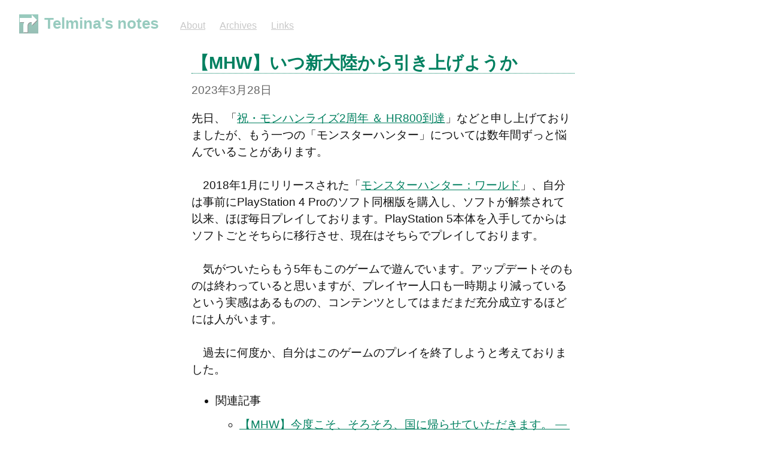

--- FILE ---
content_type: text/html
request_url: https://notes.telmina.com/i-will-retire-from-mhw-in-a-few-days
body_size: 17181
content:
<!DOCTYPE HTML>
<html lang="ja" dir="ltr">
	
<!-- Mirrored from notes.telmina.com/i-will-retire-from-mhw-in-a-few-days by HTTrack Website Copier/3.x [XR&CO'2014], Sat, 01 Nov 2025 13:16:30 GMT -->
<!-- Added by HTTrack --><meta http-equiv="content-type" content="text/html;charset=utf-8" /><!-- /Added by HTTrack -->
<head prefix="og: http://ogp.me/ns# article: http://ogp.me/ns/article#">
		<meta charset="utf-8">

		<title>【MHW】いつ新大陸から引き上げようか &mdash; Telmina&#39;s notes</title>
		
		<link rel="stylesheet" type="text/css" href="images/write.4fd8681726b68760e79b7.css" />
		
		<link rel="shortcut icon" href="images/piz0nyxp.png" />
		
		<meta name="viewport" content="width=device-width, initial-scale=1.0" />
		
		<link rel="canonical" href="i-will-retire-from-mhw-in-a-few-days.html" />
		<!-- link rel="alternate" type="application/rss+xml" title="Telmina&#39;s notes &raquo; Feed" href="index-2.html" / -->
		<!-- <meta name="generator" content="Write.as"> -->
		<meta name="title" content="【MHW】いつ新大陸から引き上げようか &mdash; Telmina&#39;s notes">
		<meta name="description" content="先日、「祝・モンハンライズ2周年 ＆ HR800到達」などと申し上げておりましたが、もう一つの「モンスターハンター」については数年間ずっと悩んでいることがあります。  　2018年1月にリリースされた「モンスターハンター：ワールド」、自分は事前にPlayStation 4 ...">
		
		<!-- <meta name="twitter:label1" value="Views"> -->
		<!-- <meta name="twitter:data1" value="128"> -->
		<link rel="author" href="index.html" />
		<meta name="author" content="Telmina&#39;s notes" />
		<meta itemprop="description" content="先日、「祝・モンハンライズ2周年 ＆ HR800到達」などと申し上げておりましたが、もう一つの「モンスターハンター」については数年間ずっと悩んでいることがあります。  　2018年1月にリリースされた「モンスターハンター：ワールド」、自分は事前にPlayStation 4 ...">
		<meta itemprop="datePublished" content="2023-03-28" />
		<!-- <meta name="twitter:card" content="summary_large_image"> -->
		<!-- <meta name="twitter:description" content="先日、「祝・モンハンライズ2周年 ＆ HR800到達」などと申し上げておりましたが、もう一つの「モンスターハンター」については数年間ずっと悩んでいることがあります。  　2018年1月にリリースされた「モンスターハンター：ワールド」、自分は事前にPlayStation 4 ..."> -->
		<!-- <meta name="twitter:title" content="【MHW】いつ新大陸から引き上げようか &mdash; Telmina&#39;s notes"> -->
		<!-- <meta name="twitter:image" content="images/odrtlyes.jpg"> -->
		<meta property="og:title" content="【MHW】いつ新大陸から引き上げようか" />
		<meta property="og:description" content="先日、「祝・モンハンライズ2周年 ＆ HR800到達」などと申し上げておりましたが、もう一つの「モンスターハンター」については数年間ずっと悩んでいることがあります。  　2018年1月にリリースされた「モンスターハンター：ワールド」、自分は事前にPlayStation 4 ..." />
		<meta property="og:site_name" content="Telmina&#39;s notes" />
		<meta property="og:type" content="article" />
		<meta property="og:url" content="i-will-retire-from-mhw-in-a-few-days.html" />
		<meta property="og:updated_time" content="2023-03-28T23:30:00Z" />
		<meta property="og:image" content="images/odrtlyes.jpg" />
		<meta property="article:published_time" content="2023-03-28T23:30:00Z">
		
		
	
	<meta name="fediverse:creator" content="@Telmina@one.telmina.net">
		<link rel="me" href="images/%40telmina" />

		<style type="text/css">body {
	font-family: "Lucida Sans Unicode", "Lucida Grande", sans-serif;
}
a {
  color : #008060;
  text-decoration : underline;
}
a:hover {
  color : red;
}
a:active {
  color : red;
}
address {
  font-style : normal;
}
#blog-title a {
    color : #008060;
    text-decoration : none;
}
#blog-title:before {
/*
    content: url(https://www.telmina.com/telmina_t_icon_5s_eg.png);
*/
    content: url(images/telmina_t_icon_5s_eg.png);
    margin-right: 10px;
    position: relative;
    top: 8px;
}
.post-title .u-url {
    text-decoration : none;
    font-size : 1.3em;
}
.post-title a {
    color : #008060;
}
.post-title a:visited {
    color : #008060;
}
.post-title a:active {
    color : #008060;
}
.dt-published {
    color: #008060;
}
.hashtag {
    color: #600080;
}
#wrapper h2 {
    color : #008060;
    padding-top : 1em;
}
#wrapper h3 {
    color : #006048;
    padding-top : 1em;
}
#wrapper h4 {
    color : #004030;
    padding-top : 1em;
}
h1 {
    color : #008060;
    font-family: "Lucida Sans Unicode", "Lucida Grande", sans-serif;
}
h2 {
  color : #008060;
  border-bottom-width : 1px;
  border-bottom-style : dotted;
  border-bottom-color : #008060;
/*
  font-size : 200%;
  line-height : 150%;
*/
  font-family: "Lucida Sans Unicode", "Lucida Grande", sans-serif;
}
/*
h2.post-title {
    color : #008060;
    font-size : 1.4em;
}
*/
h3 {
/*
  color : #008060;
  font-size : 150%;
*/
  color : #006048;
  font-size : 1.3em;
  border-bottom-width : 1px;
  border-bottom-style : dotted;
  border-bottom-color : #008060;
  font-family: "Lucida Sans Unicode", "Lucida Grande", sans-serif;
}
h4 {
  color : #004030;
/*
  font-size : 125%;
*/
  font-size : 1.2em;  
  border-bottom-width : 1px;
  border-bottom-style : dotted;
  border-bottom-color : #008060;
  font-family: "Lucida Sans Unicode", "Lucida Grande", sans-serif;
}
dt {
  font-weight : bold;
}
strong {
  font-weight : bold;
  color : red;
}
.notice {
  font-size: 90%;
  background-color : #ffffc0;
  border-width : 1px;
  border-style : solid;
  border-color : #808000;
  padding-left : 1em;
  padding-right : 1em;
}
em {
  background-color : yellow;
  font-style : normal;
}
.block {
  font-size: 90%;
  background: #e0ffe0;
  border: 1px solid #008000;
  color:  #008000;
}
a.btn.cta, a.btn.gentlecta, a.btn.submit, a.btn[type=submit], button.cta, button.gentlecta, button.submit, button[type=submit], input.cta, input.gentlecta, input.submit, input[type=submit], select.inputform.cta, select.inputform.gentlecta, select.inputform.submit, select.inputform[type=submit], textarea.inputform.cta, textarea.inputform.gentlecta, textarea.inputform.submit, textarea.inputform[type=submit] {
    border: 1px solid #008060;
    background: #008060;
}</style>
		

	</head>
	<body id="post">
		
		<div id="overlay"></div>

		<header>
		<h1 dir="ltr" id="blog-title"><a rel="author" href="index.html" class="h-card p-author">Telmina&#39;s notes</a></h1>
			<nav>
				
				<a class="pinned" href="about.html">About</a><a class="pinned" href="archives.html">Archives</a><a class="pinned" href="links.html">Links</a>
				
				
			</nav>
		</header>

		

		<article id="post-body" class="sans h-entry "><h2 id="title" class="p-name dated">【MHW】いつ新大陸から引き上げようか</h2><time class="dt-published" datetime="2023-03-28T23:30:00Z" pubdate itemprop="datePublished" content="2023-03-28 23:30:00 &#43;0000 UTC">2023年3月28日</time><div class="e-content"><p>先日、「<a href="the-2nd-anniversary-of-mhrise.html">祝・モンハンライズ2周年 ＆ HR800到達</a>」などと申し上げておりましたが、もう一つの「モンスターハンター」については数年間ずっと悩んでいることがあります。</p>

<p>　2018年1月にリリースされた「<a href="https://www.monsterhunterworld.com/ja/">モンスターハンター：ワールド</a>」、自分は事前にPlayStation 4 Proのソフト同梱版を購入し、ソフトが解禁されて以来、ほぼ毎日プレイしております。PlayStation 5本体を入手してからはソフトごとそちらに移行させ、現在はそちらでプレイしております。</p>

<p>　気がついたらもう5年もこのゲームで遊んでいます。アップデートそのものは終わっていると思いますが、プレイヤー人口も一時期より減っているという実感はあるものの、コンテンツとしてはまだまだ充分成立するほどには人がいます。</p>

<p>　過去に何度か、自分はこのゲームのプレイを終了しようと考えておりました。</p>
<ul><li>関連記事
<ul><li><a href="i-will-retire-from-mhw-this-time.html">【MHW】今度こそ、そろそろ、国に帰らせていただきます。 — Telmina&#39;s notes</a></li>
<li><a href="i-will-retire-from-mhw.html">【MHW】そろそろ、国に帰らせていただきます。 — Telmina&#39;s notes</a></li></ul></li></ul>

<p>　しかし、結局終わらせるきっかけをつかめず、今でもだらだらと遊んでしまっています。</p>

<p>　<a href="i-will-retire-from-mhw-this-time.html">去年の8月に辞めると言い出したとき</a>には、確固たる理由まで書いていたのですけどね…。しかも、現在もそのときの状況から一ミリも動いていません。</p>

<p>　このゲームをプレイすることにより、1日あたり1時間前後を使っています。しかし、その時間をほかのことに使いたいですし（それこそ現時点でも完全に白紙状態となっている自作ゲーム第6弾の構想を練るとか）、そもそも未取得のトロフィーを取得出来る見込みも全くありません。</p>

<p>　ここでいい加減にやめ時を見つけないと、また来年の今頃も同じことを言っていそうな気がします。</p>

<p>　新大陸、楽しかったですし、カムラの里やエルガドでは出来ないような体験も出来ていたのですが、現在開催中のイベントの終了のタイミングを見計らって、今度こそ自分は新大陸から引き上げようと思います。</p>

<p><img src="images/odrtlyes.jpg" alt="月が綺麗ですね。でも、受付嬢はもっと綺麗ですね。"/></p>

<p><a href="tag_2023%e5%b9%b4.html" class="hashtag"><span>#</span><span class="p-category">2023年</span></a> <a href="tag_2023%e5%b9%b43%e6%9c%88.html" class="hashtag"><span>#</span><span class="p-category">2023年3月</span></a> <a href="tag_2023%e5%b9%b43%e6%9c%8829%e6%97%a5.html" class="hashtag"><span>#</span><span class="p-category">2023年3月29日</span></a> <a href="tag_ps4.html" class="hashtag"><span>#</span><span class="p-category">PS4</span></a> <a href="tag_ps5.html" class="hashtag"><span>#</span><span class="p-category">PS5</span></a> <a href="tag_playstation.html" class="hashtag"><span>#</span><span class="p-category">PlayStation</span></a> <a href="tag_%e3%82%b2%e3%83%bc%e3%83%a0.html" class="hashtag"><span>#</span><span class="p-category">ゲーム</span></a> <a href="tag_%e3%83%a2%e3%83%b3%e3%82%b9%e3%82%bf%e3%83%bc%e3%83%8f%e3%83%b3%e3%82%bf%e3%83%bc.html" class="hashtag"><span>#</span><span class="p-category">モンスターハンター</span></a> <a href="tag_%e3%83%a2%e3%83%b3%e3%82%b9%e3%82%bf%e3%83%bc%e3%83%8f%e3%83%b3%e3%82%bf%e3%83%bc%e3%83%af%e3%83%bc%e3%83%ab%e3%83%89.html" class="hashtag"><span>#</span><span class="p-category">モンスターハンターワールド</span></a> <a href="tag_%e3%82%a2%e3%82%a4%e3%82%b9%e3%83%9c%e3%83%bc%e3%83%b3.html" class="hashtag"><span>#</span><span class="p-category">アイスボーン</span></a> <a href="tag_mhw.html" class="hashtag"><span>#</span><span class="p-category">MHW</span></a> <a href="tag_%e3%83%a2%e3%83%b3%e3%83%8f%e3%83%b3.html" class="hashtag"><span>#</span><span class="p-category">モンハン</span></a></p>
</div></article>

		

		
		<!-- <footer dir="ltr"><hr><nav><p style="font-size: 0.9em"><a class="home pubd" href="https://write.as/">write.as</a> を使って公開されました</p></nav></footer> -->
		

		<!-- <noscript><p><img src="images/piwikc4fc.gif?idsite=16" style="border:0;" alt="" /></p></noscript> -->
	</body>
	
	
		
		
	
	
<!-- <script>
  
  addEventListener('DOMContentLoaded', function () {
    var hlbaseUri = "i-will-retire-from-mhw-in-a-few-days.html\/\/cdn.writeas.net/js/";
    var lb = document.querySelectorAll("code[class^='language-']");

    
    var aliasmap = {
      "elisp"      : "lisp",
      "emacs-lisp" : "lisp",
      "c"          : "cpp",
      "cc"         : "cpp",
      "h"          : "cpp",
      "c++"        : "cpp",
      "h++"        : "cpp",
      "hpp"        : "cpp",
      "hh"         : "cpp",
      "hxx"        : "cpp",
      "cxx"        : "cpp",
      "sh"         : "bash",
      "js"         : "javascript",
      "jsx"        : "javascript",
      "html"       : "xml"
    };

    
    function highlight(nodes) {
      for (i=0; i < nodes.length; i++) {
        hljs.highlightBlock(nodes[i]);
      }
    }

    
    function loadLanguages(uris, callback) {
      uris.forEach(function(uri) {
        var sc = document.createElement('script');
        sc.src = uri;
        sc.async = false; 
        
        if (uris.indexOf(uri) == uris.length-1) {
          
          
          
          sc.onload = callback;
          sc.onerror = callback;
        }
        document.head.appendChild(sc);
      });
    }

    
    if (lb.length > 0) {
      
      var st = document.createElement('link');
      st.rel = "stylesheet";
      st.href = "i-will-retire-from-mhw-in-a-few-days.html\/\/cdn.writeas.net/css/lib/atom-one-light.min.css";
      document.head.appendChild(st);

      
      var jss = [hlbaseUri + "highlight.min.js"];
      
      for (i=0; i < lb.length; i++) {
        lang = lb[i].className.replace('language-','').toLowerCase();
        
        if (aliasmap[lang]) lang = aliasmap[lang];
        lurl = hlbaseUri + "highlightjs/" + lang + ".min.js";
        if (!jss.includes(lurl)) {
          jss.push(lurl);
        }
      }
      
      loadLanguages(jss, () => {highlight(lb)});
    }
  });
</script> -->

	<script src="images/localdate.js" integrity="sha384-2h0jAAXW06POyeBB2kpmJH+tWBF2mCWnv4DucLFRZXs+D8NX/MjGV7C/aCC2Ywki" crossorigin="anonymous"></script>
	<!-- <script type="text/javascript">
	
		var http = new XMLHttpRequest();
		var url = "/api/collections/telminas-notes/posts/t2l5poa3505v62vp/stat";
		http.open("post.html", url, true);
		http.setRequestHeader("Content-type", "application/json");
		http.send();
	

var pinning = false;
function unpinPost(e, postID) {
	e.preventDefault();
	if (pinning) {
		return;
	}
	pinning = true;

	var $header = document.getElementsByTagName('header')[0];
	var callback = function() {
		
		var $pinnedNavLink = $header.getElementsByTagName('nav')[0].querySelector('.pinned.selected');
		$pinnedNavLink.style.display = 'none';
		try { _paq.push(['trackEvent', 'Post', 'unpin', 'post']); } catch(e) {}
	};

	var $pinBtn = $header.getElementsByClassName('unpin')[0];
	$pinBtn.innerHTML = '...';

	var http = new XMLHttpRequest();
	var url = "/api/collections/telminas-notes/unpin";
	var params = [ { "id": postID } ];
	http.open("post.html", url, true);
	http.setRequestHeader("Content-type", "application/json");
	http.onreadystatechange = function() {
		if (http.readyState == 4) {
			pinning = false;
			if (http.status == 200) {
				callback();
				$pinBtn.style.display = 'none';
				$pinBtn.innerHTML = 'Pin';
			} else if (http.status == 409) {
				$pinBtn.innerHTML = 'Unpin';
			} else {
				$pinBtn.innerHTML = 'Unpin';
				alert("Failed to unpin." + (http.status>=500?" Please try again.":""));
			}
		}
	}
	http.send(JSON.stringify(params));
};

var $form = document.getElementById('emailsub');
if ($form != null) {
	$form.onsubmit = function() {
		var $sub = document.getElementById('subscribe-btn');
		$sub.disabled = true;
		$sub.value = 'Subscribing...';
	}
}

	

	
	try { 
	  var _paq = _paq || [];
	  _paq.push(['trackPageView']);
	  _paq.push(['enableLinkTracking']);
	  _paq.push(['enableHeartBeatTimer']);
	  (function() {
		var u="https://analytics.write.as/";
		_paq.push(['setTrackerUrl', u+'piwik.php']);
		_paq.push(['setSiteId', 16]);
		var d=document, g=d.createElement('script'), s=d.getElementsByTagName('script')[0];
		g.type='text/javascript'; g.async=true; g.defer=true; g.src=u+'piwik.js'; s.parentNode.insertBefore(g,s);
	  })();
	} catch (e) {   }
	
	try { 
	  WebFontConfig = {
		custom: { families: [ 'Lora:400,700:latin', 'Open+Sans:400,700:latin' ], urls: [ 'https:\/\/cdn.writeas.net/css/fonts.4ce1882.css' ] }
	  };
	  (function() {
		var wf = document.createElement('script');
		wf.src = 'i-will-retire-from-mhw-in-a-few-days.html\/\/cdn.writeas.net/js/webfont.js';
		wf.type = 'text/javascript';
		wf.async = 'true';
		var s = document.getElementsByTagName('script')[0];
		s.parentNode.insertBefore(wf, s);
	  })();
	} catch (e) {   }
	</script> -->

    

<!-- Mirrored from notes.telmina.com/i-will-retire-from-mhw-in-a-few-days by HTTrack Website Copier/3.x [XR&CO'2014], Sat, 01 Nov 2025 13:16:30 GMT -->
</html>